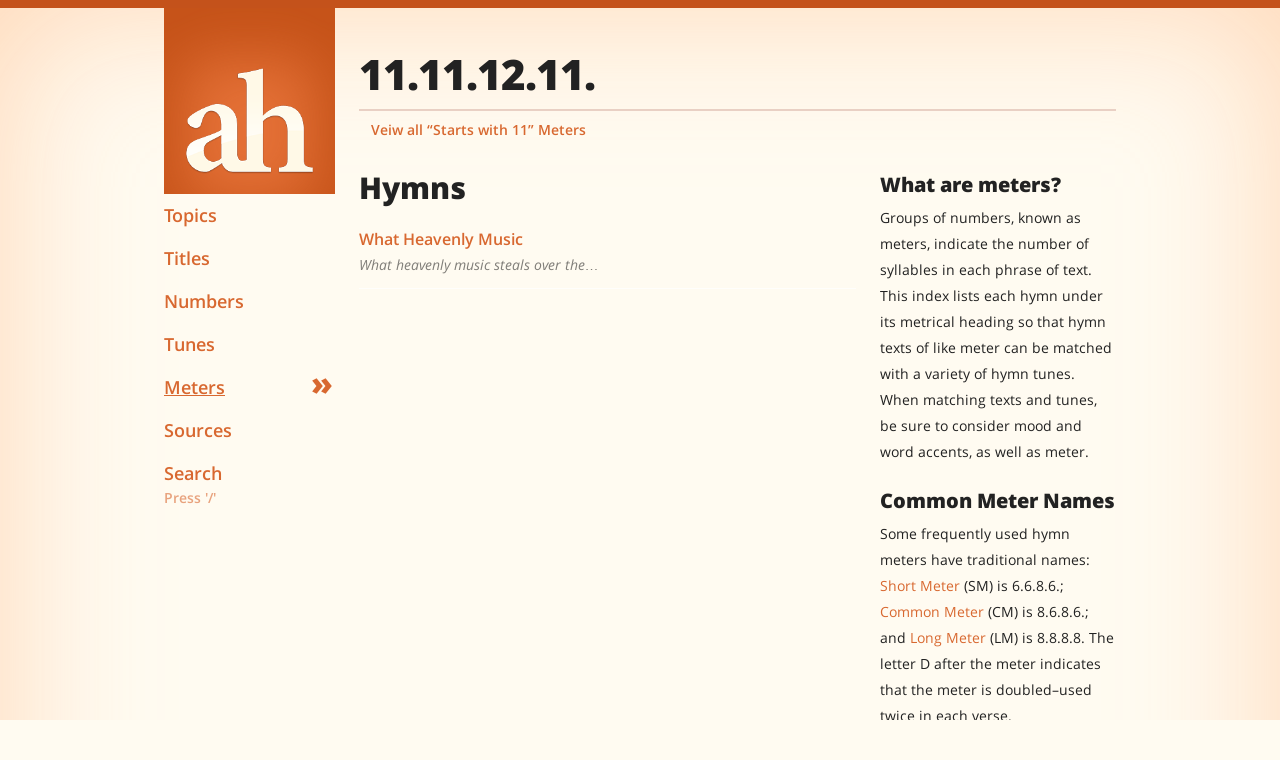

--- FILE ---
content_type: text/html; charset=UTF-8
request_url: https://adventisthymns.com/en/1985/meters/detail/11-11-12-11
body_size: 3223
content:
<!DOCTYPE html>
<!--[if lt IE 7]>      <html class="no-js lt-ie9 lt-ie8 lt-ie7"> <![endif]-->
<!--[if IE 7]>         <html class="no-js lt-ie9 lt-ie8"> <![endif]-->
<!--[if IE 8]>         <html class="no-js lt-ie9"> <![endif]-->
<!--[if gt IE 8]><!--> <html class="no-js" lang="en"> <!--<![endif]-->

<head>
	
	<meta charset="UTF-8">
	<meta name="viewport" content="initial-scale=1.0 maximum-scale=1.0, minimum-scale=1.0, user-scalable=no">
	<meta name="apple-mobile-web-app-capable" content="yes">
	<meta name="apple-mobile-web-app-status-bar-style" content="black">
	
	
		<meta name="apple-mobile-web-app-title" content="Hymnal">
	
	
	<meta name="format-detection" content="telephone=no">
	
	
		<meta name="description" content="Dedicated to an ad-free, mobile-friendly experience of hymns from the Seventh-day Adventist Hymnal">
	
	
	<meta property="fb:admins" content="696875904" />
	
	<title>11.11.12.11. \\ Meters \\ Adventist Hymns</title>
	
	<link rel="shortcut icon" type="image/png" href="https://adventisthymns.com/favicon.png" />
<link rel="fluid-icon"  href="https://adventisthymns.com/assets/images/dock-icon.png" />
<link rel="apple-touch-icon-precomposed" href="https://adventisthymns.com/apple-touch-icon.png" />

<!-- iPhone (Retina) -->
<link rel="apple-touch-startup-image" href="https://adventisthymns.com/assets/images/apple-touch/apple-touch-startup-image-640x920.png" media="(device-width: 320px) and (device-height: 480px) and (-webkit-device-pixel-ratio: 2)">

<!-- iPhone 5 -->
<link rel="apple-touch-startup-image" href="https://adventisthymns.com/assets/images/apple-touch/apple-touch-startup-image-640x1096.png" media="(device-width: 320px) and (device-height: 568px) and (-webkit-device-pixel-ratio: 2)">

<!-- iPad (Retina) -->
<link rel="apple-touch-startup-image" href="https://adventisthymns.com/assets/images/apple-touch/apple-touch-startup-image-1536x2008.png" media="(device-width: 768px) and (device-height: 1024px) and (orientation: portrait) and (-webkit-device-pixel-ratio: 2)">
<link rel="apple-touch-startup-image" href="https://adventisthymns.com/assets/images/apple-touch/apple-touch-startup-image-1496x2048.png" media="(device-width: 768px) and (device-height: 1024px) and (orientation: landscape) and (-webkit-device-pixel-ratio: 2)">
	
	<link rel="stylesheet" href="https://adventisthymns.com/en/1985/?css=css/adventisthymns.v.1415236332">
	<script src="https://adventisthymns.com/assets/js/modernizr.custom.40271.js"></script>
	
</head>
<body>




<!--[if lt IE 9]>
	<p class="chromeframe">You are using an <strong>outdated</strong> browser. Please <a href="http://browsehappy.com/">upgrade your browser</a> or <a href="http://www.google.com/chromeframe/?redirect=true">activate Google Chrome Frame</a> to improve your experience.</p>
<![endif]-->

<div class="gw">
	
	<header class="g  one-fifth  lap-one-whole  palm-one-whole  masthead">
	
	
	<script type="text/javascript">
	
	if (window.navigator.standalone == true ){
		document.write('<a href="javascript:history.go(-1)" class="btn  btn-navbar  collapsed  left"><span class="history-back">&laquo;</span></a>');
	}
	</script>
	
	
	<a href="javascript:void(0)" class="btn  btn-navbar  collapsed  right" data-toggle="collapse" data-target=".nav-responsive">
		<span class="icon-bar"></span>
		<span class="icon-bar"></span>
		<span class="icon-bar"></span>
	</a>

	<a class="branding" href="https://adventisthymns.com/en/1985" title="Home">
		<img src="https://adventisthymns.com/assets/images/adventisthymns-icon.png" class="logo" alt="Adventist Hymns">
	</a>
	
	<nav class="one-whole  nav-responsive  nav-collapse  collapse">
		<ul class="nav  site-nav">
			<li>
				<a href="https://adventisthymns.com/en/1985/topics"><span class="hide--lap  hide--palm">&nbsp;&raquo;</span>Topics</a>
			</li><!--
			
	 --><li>
				<a href="https://adventisthymns.com/en/1985/titles"><span class="hide--lap  hide--palm">&nbsp;&raquo;</span>Titles</a>
			</li><!--
			
	 --><li>
				<a href="https://adventisthymns.com/en/1985/numbers"><span class="hide--lap  hide--palm">&nbsp;&raquo;</span>Numbers</a>
			</li><!--
			
	 --><li>
				<a href="https://adventisthymns.com/en/1985/tunes"><span class="hide--lap  hide--palm">&nbsp;&raquo;</span>Tunes</a>
			</li><!--
			
	 --><li class="current">
				<a href="https://adventisthymns.com/en/1985/meters"><span class="hide--lap  hide--palm">&nbsp;&raquo;</span>Meters</a>
			</li><!--
			
	 --><li>
				<a href="https://adventisthymns.com/en/1985/sources"><span class="hide--lap  hide--palm">&nbsp;&raquo;</span>Sources</a>
			</li><!--
			
	 --><li class="nav__search">
				<a href="javascript:void(0)" class="nav__search--link  jq_nav__search--link">Search<!--<i class="i" data-char="q"></i>--></a>
				<small class="nav__search--help  jq_nav__search--link  hide--lap  hide--palm">Press '/'</small>
				
				<form class="nav__search--form  jq_nav__search--form" method="post" action="https://adventisthymns.com/en/1985/"  >
<div class='hiddenFields'>
<input type="hidden" name="params" value="eyJyZXN1bHRfcGFnZSI6InNlYXJjaFwvcmVzdWx0cyJ9" />
<input type="hidden" name="ACT" value="35" />
<input type="hidden" name="site_id" value="1" />
<input type="hidden" name="csrf_token" value="1c01828b27e95783d63a451243581898fa855bed" />
</div>


					<input type="search" name="keywords" class="nav__search--input  text-input" autocapitalize="off" id="q" placeholder="Search hymns" />
					<small class="extra-help">Type and hit 'Enter'</small>
				</form>
			</li>
		</ul>
	</nav>

</header>

	<div class="g  four-fifths  lap-one-whole  palm-one-whole  body">
	
		<div class="responsive-wrap">
	
		
		
			<header class="page-head">
				<h1>11.11.12.11.</h1>
				<nav>
					<ul class="nav  nav--block  index-nav">
						<li><a href="https://adventisthymns.com/en/1985/meters/starts-with-11" title="Starts with 11">Veiw all &ldquo;Starts with 11&rdquo; Meters</a></li>
					</ul>
				</nav>
			</header>
			
			<div class="gw">
		
				<div class="g  four-sixths  palm-one-whole">
				
					<section class="entries">
						
							<h2 class="list-heading">Hymns</h2>
									<ul class="block-list">
								
					
										<li>
											<div class="post__actions  hide--palm">
												<a href="https://adventisthymns.com/en/1985/presentation/452-what-heavenly-music" target="presenter" title="Present"><i class="i" data-char="f"></i></a>
												<a href="https://adventisthymns.com/en/1985/presentation/452-what-heavenly-music" target="present_452-what-heavenly-music" title="Present Separately"><i class="i" data-char="n"></i></a>
												
											</div>
										
											<h2 class="post__title"><a href="https://adventisthymns.com/en/1985/lyrics/452-what-heavenly-music">What Heavenly Music</a></h2>
											<span class="post__excerpt">
												
													
														
															What heavenly music steals over the&hellip;
														
													
											</span>
										</li>
					
								
									</ul>
					
					</section>
					
				</div>
				
				<div class="g  two-sixths  palm-one-whole  sidebar">
					<hr class="hide--desk  hide--lap">
					<h3 class="delta  sidebar-heading">What are meters?</h3>
					<p>Groups of numbers, known as meters, indicate the number of syllables in each phrase of text. This index lists each hymn under its metrical heading so that hymn texts of like meter can be matched with a variety of hymn tunes. <!-- For example, the text "Rejoice, the Lord is King" (hymn no. 66) is often sung to the tune DARWALL (the musical setting for "Arise, O God, and Shine," hymn no. 265).--> When matching texts and tunes, be sure to consider mood and word accents, as well as meter.</p>
					<h3 class="delta  sidebar-heading">Common Meter Names</h3>
					<p>Some frequently used hymn meters have traditional names: <a href="https://adventisthymns.com/en/1985/meters/detail/short-meter" title="View hymns that use Short Meter">Short Meter</a> (SM) is 6.6.8.6.; <a href="https://adventisthymns.com/en/1985/meters/detail/common-meter" title="View hymns that use Common Meter">Common Meter</a> (CM) is 8.6.8.6.; and <a href="https://adventisthymns.com/en/1985/meters/detail/long-meter" title="View hymns that use Long Meter">Long Meter</a> (LM) is 8.8.8.8. The letter D after the meter indicates that the meter is doubled–used twice in each verse.</p>
					<p>This index lists all the hymns in the order they appear in the hymnal. <!-- A few hymns could not be included on this site because of copyright restrictions. --></p>
				</div>
			
			</div>
			
		
		
		</div><!-- /responsive-wrap -->
		
	</div>
	
</div>

<div class="responsive-wrap">
	<footer class="one-whole  site-info">
		<p>Site design copyright &copy; 2026 Adventist Hymns.</p>
		<p>All music and lyrics remain the property of their respective owners. This website is for reference and education purposes only.</p>
	</footer>
</div>




<script src="https://ajax.googleapis.com/ajax/libs/jquery/1.10.1/jquery.min.js"></script>
<script src="https://adventisthymns.com/assets/js/lib/fastclick/fastclick.min.js"></script>
<script src="https://adventisthymns.com/assets/js/application.min.js"></script>

<!-- Load scripts in this container -->
<div id="site-scripts"></div>

<!-- Prevent links in standalone web apps opening Mobile Safari via https://gist.github.com/1042167#file-compressed-js and https://gist.github.com/1042026#comment-37145 -->
<script>(function(a,b,c){if(c in b&&b[c]){var d,e=a.location,f=/^(a|html)$/i;a.addEventListener("click",function(a){d=a.target;while(!f.test(d.nodeName))d=d.parentNode;"href"in d&&(d.href.indexOf("http")||~d.href.indexOf(e.host))&&(a.preventDefault(),e.href=d.href)},!1)}})(document,window.navigator,"standalone")</script>

<!-- Google tag (gtag.js) -->
<script async src="https://www.googletagmanager.com/gtag/js?id=G-EC5TM5FF9Y"></script>
<script>
  window.dataLayer = window.dataLayer || [];
  function gtag(){dataLayer.push(arguments);}
  gtag('js', new Date());

  gtag('config', 'G-EC5TM5FF9Y');
</script>

<script defer src="https://static.cloudflareinsights.com/beacon.min.js/vcd15cbe7772f49c399c6a5babf22c1241717689176015" integrity="sha512-ZpsOmlRQV6y907TI0dKBHq9Md29nnaEIPlkf84rnaERnq6zvWvPUqr2ft8M1aS28oN72PdrCzSjY4U6VaAw1EQ==" data-cf-beacon='{"version":"2024.11.0","token":"fe24cd2356554694ae5cbde35a3c1327","r":1,"server_timing":{"name":{"cfCacheStatus":true,"cfEdge":true,"cfExtPri":true,"cfL4":true,"cfOrigin":true,"cfSpeedBrain":true},"location_startswith":null}}' crossorigin="anonymous"></script>
</body>
</html>